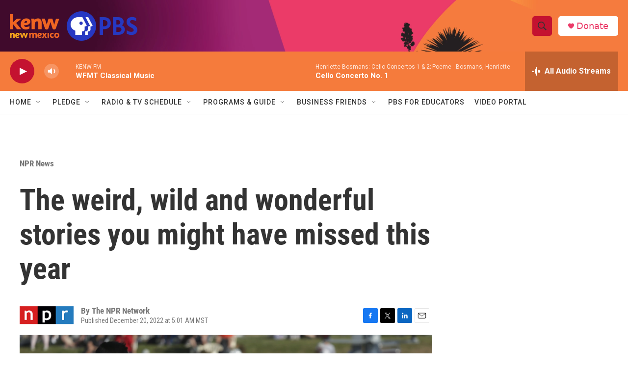

--- FILE ---
content_type: text/html; charset=utf-8
request_url: https://www.google.com/recaptcha/api2/aframe
body_size: 268
content:
<!DOCTYPE HTML><html><head><meta http-equiv="content-type" content="text/html; charset=UTF-8"></head><body><script nonce="YAW8mx3pLMHWBGQWdTayog">/** Anti-fraud and anti-abuse applications only. See google.com/recaptcha */ try{var clients={'sodar':'https://pagead2.googlesyndication.com/pagead/sodar?'};window.addEventListener("message",function(a){try{if(a.source===window.parent){var b=JSON.parse(a.data);var c=clients[b['id']];if(c){var d=document.createElement('img');d.src=c+b['params']+'&rc='+(localStorage.getItem("rc::a")?sessionStorage.getItem("rc::b"):"");window.document.body.appendChild(d);sessionStorage.setItem("rc::e",parseInt(sessionStorage.getItem("rc::e")||0)+1);localStorage.setItem("rc::h",'1769291056389');}}}catch(b){}});window.parent.postMessage("_grecaptcha_ready", "*");}catch(b){}</script></body></html>